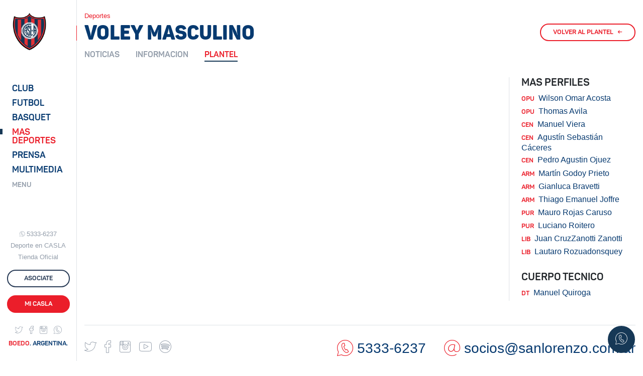

--- FILE ---
content_type: text/html;charset=utf-8
request_url: https://sanlorenzo.com.ar/deportes/voley-masculino/plantel/perfil/juandiego-guzman
body_size: 8996
content:
<!doctype html>
<html lang="es">
  <head>
    <meta charset="utf-8">
    <meta name="viewport" content="width=device-width, initial-scale=1, shrink-to-fit=no">

    <title>Perfil JUANDIEGO GUZMAN - Vóley Masculino / San Lorenzo de Almagro</title>
    <meta name="description" content="">
    <link rel="canonical" href="https://sanlorenzo.com.ar/deportes/voley-masculino/perfil/juandiego-guzman" />
    <meta name="keywords" content="club, san lorenzo, oficial, boedo, fútbol, argentina, superliga, america">

        <link rel="dns-prefetch" href="//sanlorenzo.com.ar">
        <link rel="dns-prefetch" href="//contenidos1.sanlorenzo.com.ar">
        <link rel="dns-prefetch" href="//contenidos2.sanlorenzo.com.ar">

        <link rel="stylesheet" rel="preload" href="//contenidos2.sanlorenzo.com.ar/cdn/css/casla-v9.css" as="style">

        <link rel="apple-touch-icon" sizes="180x180" href="/img/iconos/apple-touch-icon.png">
        <link rel="icon" type="image/png" href="/img/iconos/favicon-32x32.png" sizes="32x32">
        <link rel="icon" type="image/png" href="/img/iconos/favicon-16x16.png" sizes="16x16">
        <link rel="manifest" href="/img/iconos/manifest.json">
        <link rel="mask-icon" href="/img/iconos/safari-pinned-tab.svg" color="#163856">
        <link rel="shortcut icon" href="/img/iconos/favicon.ico">
        <meta name="apple-mobile-web-app-title" content="C. A. San Lorenzo de Almagro">
        <meta name="application-name" content="C. A. San Lorenzo de Almagro">
        <meta name="msapplication-config" content="/img/iconos/browserconfig.xml">
        <meta name="theme-color" content="#163856">

        <meta name="mobile-web-app-capable" content="yes">

        <meta name="Author" content="Naxela" />
        <meta name="generator" content="Naxela.net" />
        <meta property="article:publisher" content="https://www.facebook.com/sanlorenzo" />
        <meta property="article:author" content="https://www.facebook.com/naxela" />
        <meta property="fb:admins" content="101403119360" />
        <meta property="og:locale" content="es_ES" />
        <meta property="og:site_name" content="C. A. San Lorenzo" />
        <meta name="twitter:site" content="@SanLorenzo" />
        <meta name="twitter:creator" content="@Naxela" />

  </head>
  <body>


<header class="d-xl-none border-bottom interno bg-white">

	<nav class="navbar navbar-light no-gutters">
		<div class="align-self-start col-5 --4">
			<button class="mt-4 --navbar-toggler font-weight-bold p-0 mr-auto tf-2 text-primary tt-7           text-left bg-transparent border-0" type="button" data-toggle="collapse" data-target="#menu" aria-controls="menu" aria-expanded="false" aria-label="Toggle navigation">
				<span class="navbar-toggler-icon mr-2"></span> <span class="font-weight-normal d-none d-lg-inline">MENU</span>
			</button>
			<a href="/asociate" class="btn text-primary px-0 mt-1 ml-1 text-nowrap d-inline-block d-lg-none" onclick="ga('send', 'event', 'Asociate', 'Barra Superior', 'Inicio Web')">ASOCIATE</a>
		</div>

		<a class="--navbar-brand mx-auto col-2 --4 text-center" href="/"><span class="grafica escudo d-inline-block position-relative nxl-nivel-9"></span></a>

		<div class="ml-auto col-5 --4 text-right align-self-start mt-2 pt-1">
			<!-- <a class="d-none d-md-inline-block btn btn-outline-primary border-0 btn-especial primary mr-2" href="/deporte" onclick="ga('send', 'event', 'Hacé Deporte', 'Barra Superior', 'Interna Web')"><span class="d-none d-lg-inline d-xl-none">HACÉ DEPORTE</span><span class="d-none d-xl-inline">HACÉ DEPORTE EN CASLA</span></a> -->
			<a class="d-none d-lg-inline-block btn btn-outline-primary btn-especial border-0 primary" href="/asociate" onclick="ga('send', 'event', 'Asociate', 'Barra Superior', 'Interna Web')"><span>ASOCIATE</span></a>
			<a class="d-none d-md-inline-block btn btn-outline-primary btn-especial primary mr-2" href="//adn.sanlorenzo.com.ar" target="_blank" rel="nofollow" onclick="ga('send', 'event', 'ADN San Lorenzo', 'Barra Superior', 'Interna Web')"><span class="d-none d-md-inline d-xl-none">ADN SL</span><span class="d-none d-xl-inline">ADN SAN LORENZO</span></a>
			<a class="d-none d-sm-inline-block d-md-none btn btn-outline-primary btn-especial text-nowrap" href="//adn.sanlorenzo.com.ar" target="_blank" rel="nofollow"><span>ADN SL</span></a>
			<a class="d-none d-sm-inline-block btn btn-secondary btn-especial text-nowrap" href="/club/sedes/virtual"><span>Mi CASLA</span></a>
			<a class="d-sm-none btn text-primary px-0 mt-1 text-nowrap" href="//adn.sanlorenzo.com.ar" target="_blank" rel="nofollow">ADN SL</a>
			<a class="d-sm-none btn text-primary px-0 mt-1 text-nowrap" href="/club/sedes/virtual">Mi CASLA</a>
		</div>

	</nav>

</header>


<div class="--container-fluid">
  <div class="d-xl-flex contenedor cuerpo mx-auto">

<nav class="d-none d-xl-block sidebar border-right bg-white" data-seccion="deportes">
      <div class="sidebar-sticky d-flex align-items-start flex-column py-4">

        <a class="ml-4" href="/"><span class="grafica escudo d-inline-block"></span></a>

        <ul class="nav principal navegacion text-ajuste mt-5 d-block">
          <li class="nav-item mt-2 pt-1">
            <a class="nav-link nav-club tf-2 pl-4 py-0" href="/club" data-toggle="collapse" data-target="#menu_club_sub" aria-controls="menu_club_sub" aria-expanded="false" aria-label="Menú Club">Club</a>

<ul id="menu_club_sub" data-parent=".principal" class="list-unstyled submenu collapse">
	<li class="nav-item pt-1 mt-2"><a class="pl-4 pr-2" href="/club/autoridades">Autoridades</a></li>
	<li class="nav-item pt-1"><a class="pl-4 pr-2" href="/club/historia">Historia</a></li>
	<li class="nav-item pt-1"><a class="pl-4 pr-2" href="/club/camisetas">Camisetas</a></li>
	<li class="nav-item pt-1"><a class="pl-4 pr-2" href="/club/nuevo-gasometro">El Nuevo Gasómetro</a></li>
	<li class="nav-item pt-1"><a class="pl-4 pr-2" href="/club/viejo-gasometro">El Viejo Gasómetro</a></li>
	<li class="nav-item pt-1"><a class="pl-4 pr-2" href="/club/vuelta-boedo">La Vuelta a Boedo</a></li>
	<li class="nav-item pt-1"><a class="pl-4 pr-2" href="/club/himno">Himno</a></li>
	<li class="nav-item pt-1"><a class="pl-4 pr-2" href="/club/estatuto">Estatuto</a></li>
	<li class="nav-item pt-1"><a class="pl-4 pr-2" href="/club/sedes">Sedes</a></li>
	<li class="nav-item pt-1"><a class="pl-4 pr-2" href="/club/socios">Socios</a></li>
	<li class="nav-item pt-1"><a class="pl-4 pr-2" href="/club/penias">Peñas</a></li>
	<li class="nav-item pt-1"><a class="pl-4 pr-2" href="/club/balances">Balances y Presupuestos</a></li>
	<li class="nav-item pt-1"><a class="pl-4 pr-2" href="/club/noticias">Institucional</a></li>
	<li class="nav-item pt-1"><a class="pl-4 pr-2" href="/club/obras">Obras e infraestructura</a></li>
	<li class="nav-item pt-1"><a class="pl-4 pr-2" href="/club/social">CASLA Social</a></li>
	<li class="nav-item pt-1"><a class="pl-4 pr-2" href="/club/colonia">Colonia</a></li>
	<li class="nav-item pt-1"><a class="pl-4 pr-2" href="/club/cultura">Cultura</a></li>
	<li class="nav-item pt-1"><a class="pl-4 pr-2" href="/club/marketing">Marketing</a></li>
	<li class="nav-item pt-1"><a class="pl-4 pr-2" href="https://ciclondebeneficios.com.ar/" target="_blank">Ciclón de Beneficios</a></li>
	<li class="nav-item pt-1"><a class="pl-4 pr-2" href="/club/rrhh">Recursos Humanos</a></li>
	<li class="nav-item pt-1 pb-3"><a class="pl-4 pr-2" href="/denuncias">Punto de acceso a la Justicia</a></li>
</ul>

          </li>
          <li class="nav-item mt-2 pt-1">
            <a class="nav-link nav-futbol-profesional tf-2 pl-4 py-0" href="/futbol-profesional" data-toggle="collapse" data-target="#menu_futbol_sub" aria-controls="menu_futbol_sub" aria-expanded="false" aria-label="Menú Fútbol">Futbol</a>

<div id="menu_futbol_sub" data-parent=".principal" class="collapse">

<a class="nav-link tf-2 text-secondary tt-7 pl-4 py-0 mt-2" href="/futbol-profesional" aria-expanded="false" aria-label="Menú Futbol Profesional">Profesional</a>

<ul id="" class="list-unstyled submenu">
  <li class="nav-item pt-1"><a class="pl-4 pr-2" href="/futbol-profesional/noticias">Noticias</a></li>
  <li class="nav-item pt-1"><a class="pl-4 pr-2" href="/futbol-profesional/plantel">Plantel y Cuerpo Técnico</a></li><!-- 
  <li class="nav-item pt-1"><a class="pl-4 pr-2" href="/futbol-profesional/fixture">Fixture</a></li>
  <li class="nav-item pt-1"><a class="pl-4 pr-2" href="/futbol-profesional/estadisticas">Estadísticas</a></li> -->
  <li class="nav-item pt-1"><a class="pl-4 pr-2" href="/futbol-profesional/titulos">Títulos</a></li>
  <li class="nav-item pt-1"><a class="pl-4 pr-2" href="/futbol-profesional/jugadores-historicos">Jugadores Históricos</a></li>
  <li class="nav-item pt-1 pb-3"><a class="pl-4 pr-2" href="/club/enciclonpedia/records">Números Históricos</a></li>
</ul>

<a class="nav-link tf-2 text-secondary tt-7 pl-4 py-0" href="/futbol-amateur" aria-expanded="false" aria-label="Menú Futbol Amateur">Fútbol Amateur</a>

<ul class="list-unstyled submenu">
  <li class="nav-item pt-1"><a class="pl-4 pr-2" href="/futbol-amateur/reserva">Reserva</a></li>
  <li class="nav-item pt-1"><a class="pl-4 pr-2" href="/futbol-amateur/inferiores">Noticias Inferiores</a></li>
  <li class="nav-item pt-1"><a class="pl-4 pr-2" href="/futbol-amateur/cuarta">Cuarta</a></li>
  <li class="nav-item pt-1"><a class="pl-4 pr-2" href="/futbol-amateur/quinta">Quinta</a></li>
  <li class="nav-item pt-1"><a class="pl-4 pr-2" href="/futbol-amateur/sexta">Sexta</a></li>
  <li class="nav-item pt-1"><a class="pl-4 pr-2" href="/futbol-amateur/septima">Séptima</a></li>
  <li class="nav-item pt-1"><a class="pl-4 pr-2" href="/futbol-amateur/octava">Octava</a></li>
  <li class="nav-item pt-1"><a class="pl-4 pr-2" href="/futbol-amateur/novena">Novena</a></li>
  <li class="nav-item pt-1"><a class="pl-4 pr-2" href="/futbol-amateur/infantiles">Infantiles</a></li>
  <li class="nav-item pt-1"><a class="pl-4 pr-2" href="/futbol-amateur/staff">Staff</a></li>
  <li class="nav-item pt-1"><a class="pl-4 pr-2" href="/futbol-amateur/escuelita">Escuela de Fútbol</a></li>
  <li class="nav-item pt-1"><a class="pl-4 pr-2" href="/futbol-amateur/futbol-recreativo">Fútbol Recreativo</a></li>
  <li class="nav-item pt-1 pb-3"><a class="pl-4 pr-2" href="/futbol-amateur/revista-pension">Revista Sueño Azulgrana</a></li>
</ul>

<a class="nav-link tf-2 text-secondary tt-7 pl-4 py-0" href="/deportes/futbol-femenino/noticias" aria-expanded="false" aria-label="Menú Futbol Femenino">Fútbol Femenino</a>

<ul class="list-unstyled submenu">
  <li class="nav-item pt-1"><a class="pl-4 pr-2" href="/deportes/futbol-femenino/informacion">Información</a></li>
  <li class="nav-item pt-1"><a class="pl-4 pr-2" href="/deportes/futbol-femenino/plantel">Plantel</a></li>
  <li class="nav-item pt-1 pb-3"><a class="pl-4 pr-2" href="/deportes/futbol-femenino">Noticias</a></li>
</ul>

<a class="nav-link tf-2 text-secondary tt-7 pl-4 py-0" href="/deportes/futbol-senior" aria-expanded="false" aria-label="Menú Futbol Amateur">Fútbol Senior</a>

<ul class="list-unstyled submenu">
  <li class="nav-item pt-1 pb-3"><a class="pl-4 pr-2" href="/deportes/futbol-senior">Noticias</a></li>
</ul>

</div>
          </li>
          <li class="nav-item mt-2 pt-1">
            <a class="nav-link nav-basquet tf-2 pl-4 py-0" href="/basquet" data-toggle="collapse" data-target="#menu_basquet_sub" aria-controls="menu_basquet_sub" aria-expanded="false" aria-label="Menú Basquet">Basquet</a>

<ul id="menu_basquet_sub" data-parent=".principal" class="list-unstyled submenu collapse">
  <li class="nav-item pt-1 mt-2"><a class="pl-4 pr-2" href="/basquet/noticias">Noticias</a></li>
  <li class="nav-item pt-1" class="nav-item pt-1"><a class="pl-4 pr-2" href="/basquet/plantel">Plantel y Cuerpo Técnico</a></li><!--
  <li class="nav-item pt-1" class="nav-item pt-1"><a class="pl-4 pr-2" href="/basquet/fixture">Fixture</a></li>
  <li class="nav-item pt-1" class="nav-item pt-1"><a class="pl-4 pr-2" href="/basquet/estadisticas">Estadísticas</a></li>-->
  <li class="nav-item pt-1" class="nav-item pt-1"><a class="pl-4 pr-2" href="/basquet/historia">Historia</a></li>
  <li class="nav-item pt-1 pb-3"><a class="pl-4 pr-2" href="/basquet/titulos">Títulos</a></li>
</ul>

          </li>
          <li class="nav-item mt-2 pt-1">
            <a class="nav-link nav-deportes tf-2 pl-4 py-0" href="/deportes" data-toggle="collapse" data-target="#menu_deportes_sub" aria-controls="menu_deportes_sub" aria-expanded="false" aria-label="Menú Deportes"><span class="d-lg-none d-xl-inline">Mas</span> Deportes</a>

<ul id="menu_deportes_sub" data-parent=".principal" class="list-unstyled submenu collapse">
  <li class="nav-item pt-1 mt-2"><a class="pl-4 pr-2" href="/deportes/futsal-masculino">Futsal Masculino</a></li>
  <li class="nav-item pt-1"><a class="pl-4 pr-2" href="/deportes/futsal-femenino">Futsal Femenino</a></li>
  <li class="nav-item pt-1"><a class="pl-4 pr-2" href="/esports">eSports</a></li>
  <li class="nav-item pt-1"><a class="pl-4 pr-2" href="/deportes/futbol-senior">Fútbol Senior</a></li>
  <li class="nav-item pt-1"><a class="pl-4 pr-2" href="/deportes/voley-masculino">Vóley Masculino</a></li>
  <li class="nav-item pt-1"><a class="pl-4 pr-2" href="/deportes/voley-femenino">Vóley Femenino</a></li>
  <li class="nav-item pt-1"><a class="pl-4 pr-2" href="/deportes/handball-masculino">Handball Masculino</a></li>
  <li class="nav-item pt-1"><a class="pl-4 pr-2" href="/deportes/handball-femenino">Handball Femenino</a></li>
  <li class="nav-item pt-1"><a class="pl-4 pr-2" href="/deportes/tenis">Tenis</a></li>
  <li class="nav-item pt-1"><a class="pl-4 pr-2" href="/deportes/hockey-cesped">Hockey sobre césped</a></li>
  <li class="nav-item pt-1"><a class="pl-4 pr-2" href="/deportes/hockey-patines">Hockey sobre patines</a></li>
  <li class="nav-item pt-1"><a class="pl-4 pr-2" href="/deportes/patin-artistico">Patín artístico</a></li>
  <li class="nav-item pt-1"><a class="pl-4 pr-2" href="/deportes/natacion">Natación</a></li>
  <li class="nav-item pt-1"><a class="pl-4 pr-2" href="/deportes/artes-marciales">Artes marciales</a></li>
  <li class="nav-item pt-1"><a class="pl-4 pr-2" href="/deportes/gimnasia-ritmica">Gimnasia rítmica</a></li>
  <li class="nav-item pt-1"><a class="pl-4 pr-2" href="/deportes/boxeo">Boxeo</a></li>
  <li class="nav-item pt-1"><a class="pl-4 pr-2" href="/deportes/musculacion">Fitness y Musculación</a></li>
  <li class="nav-item pt-1"><a class="pl-4 pr-2" href="/deportes/tenis-de-mesa">Tenis de Mesa</a></li>
  <li class="nav-item pt-1"><a class="pl-4 pr-2" href="/deportes/atletismo">Atletismo</a></li>
  <li class="nav-item pt-1 pb-3"><a class="pl-4 pr-2" href="/deportes/otros">Otros deportes</a></li>
</ul>

          </li>
          <li class="nav-item mt-2 pt-1">
            <a class="nav-link nav-prensa tf-2 pl-4 py-0" href="/prensa" data-toggle="collapse" data-target="#menu_prensa_sub" aria-controls="menu_prensa_sub" aria-expanded="false" aria-label="Menú Prensa">Prensa</a>

<ul id="menu_prensa_sub" data-parent=".principal" class="list-unstyled submenu collapse">
  <li class="nav-item pt-1 mt-2"><a class="pl-4 pr-2" href="/prensa/acreditaciones/">Acreditaciones</a></li>
  <!-- <li class="nav-item pt-1"><a class="pl-4 pr-2" href="/prensa/dossiers">Kit de Prensa</a></li> -->
  <li class="nav-item pt-1 pb-3"><a class="pl-4 pr-2" href="/prensa/medios-partidarios">Medios Partidarios</a></li>
  <!-- <li class="nav-item pt-1 pb-3"><a class="pl-4 pr-2" href="/manual-de-marca">Manual de marca</a></li> -->
</ul>

          </li>
          <li class="nav-item mt-2 pt-1">
            <a class="nav-link nav-multimedia tf-2 pl-4 py-0" href="/multimedia" data-toggle="collapse" data-target="#menu_multimedia_sub" aria-controls="menu_multimedia_sub" aria-expanded="false" aria-label="Menú Multimedia">Multimedia</a>

<ul id="menu_multimedia_sub" data-parent=".principal" class="list-unstyled submenu collapse">
  <li class="nav-item pt-1 mt-2"><a class="pl-4 pr-2" href="/multimedia/fotos">Galerías de fotos</a></li>
  <li class="nav-item pt-1"><a class="pl-4 pr-2" href="/multimedia/videos">Videos</a></li>
  <li class="nav-item pt-1"><a class="pl-4 pr-2" href="/multimedia/revista">CASLA Revista</a></li>
  <li class="nav-item pt-1 pb-3"><a class="pl-4 pr-2" href="/multimedia/cuervitos">Cuervitos</a></li>
</ul>

          </li>
          <li class="nav-item mt-2 pt-1">
            <a class="nav-link nav-menu tf-2 pl-4 py-0" href="/" data-toggle="collapse" data-target="#menu" aria-controls="menu" aria-expanded="false" aria-label="Menú Completo"><span class="small text-secondary">MENU</span></a>
          </li>
        </ul>

        <div class="mt-auto mx-auto text-center">
  <div class="text-muted tt-7 d-vt-md-block"><i class="icn-whatsapp mr-1 align-baseline small"></i><a href="https://wa.me/5491153336237" target="_blank" class="text-muted text-acentuar">5333-6237</a></div>
  <a class="text-muted text-acentuar d-none d-vt-lg-block tt-7 text-center mt-1" href="/deporte">Deporte en CASLA</a>
  <a class="text-muted text-acentuar d-none d-vt-lg-block tt-7 text-center mt-1" href="//www.soycuervo.com/" target="_blank">Tienda Oficial</a>
  <a class="btn btn-outline-primary btn-especial btn-block mr-3 my-3" href="/asociate" --onclick="ga('send', 'event', 'Asociate', 'Barra Lateral', 'Ingreso')"><span>ASOCIATE</span></a>
  <a class="btn btn-secondary btn-especial btn-block" href="/club/sedes/virtual"><span>Mi CASLA</span></a>

  <div class="text-center mt-4">
    <a href="//twitter.com/sanlorenzo" class="text-muted text-acentuar text-decoration-none mr-2" role="button" target="_blank"><i class="icn-twitter tt-6"></i></a>
    <a href="//facebook.com/SanLorenzo" class="text-muted text-acentuar text-decoration-none mr-2" role="button" target="_blank"><i class="icn-facebook tt-6"></i></a>
    <a href="//instagram.com/sanlorenzo" class="text-muted text-acentuar text-decoration-none mr-2" role="button" target="_blank"><i class="icn-instagram tt-6"></i></a>
    <a href="https://wa.me/5491153336237" --href="whatsapp://send?phone=5491153336237" target="_blank" class="text-muted text-acentuar text-decoration-none --mr-2" role="button"><i class="icn-whatsapp tt-6"></i></a>
  </div>

  
  <div class="text-center d-none d-vt-md-block"><span class="tf-2 tt-7 text-primary"><span class="text-secondary">BOEDO</span>. ARGENTINA.</span></div>

        </div>

      </div>
    </nav>
    <main role="main" class="w-100 pt-4">

  <header>
    <div class="container"><h6 class="text-secondary tt-7">Deportes</h6></div>
    <div class="titulo text-primary mb-4">
      <div class="container">
        <div class="d-flex">
        <h1>VOLEY MASCULINO</h1>

  <a class="d-none d-md-inline-block btn btn-outline-secondary btn-especial ml-auto mb-2" href="/deportes/voley-masculino/plantel"><span>VOLVER AL PLANTEL</span><span class="ml-2 flecha">←</span></a>
  <a class="d-inline-block d-md-none btn btn-outline-secondary btn-punto ctrl-mas ml-auto mb-2" href="/deportes/voley-masculino/plantel" title="Volver al Plantel"><span class="tt-5">←</span></a></div>
  <div class="">
    <nav class="tf-2 nav solapas" role="tablist">
      <a class="nav-link pl-0" href="/deportes/voley-masculino" role="tab"><span class="position-relative">NOTICIAS</span></a>
      <a class="nav-link" href="/deportes/voley-masculino/informacion" role="tab"><span class="position-relative">INFORMACION</span></a>
      <a class="nav-link active" href="/deportes/voley-masculino/plantel" role="tab"><span class="position-relative">PLANTEL</span></a>
    </nav>
  </div>

      </div>
    </div>
  </header>


<div class="container">
  <div class="row">
    <div class="--col-lg-8 col-xl-9">

    </div>
    <div class="--col-lg-4 col-xl-3 mt-4 mt-xl-0">
      <aside class="border-left">
        <div class="row">
          <div class="col-6 col-xl-12">
              <h5 class="tf-2 ml-4">MAS PERFILES</h5>
              <ul class="nav navegacion d-block position-relative">

	<li class=""><a href="/deportes/voley-masculino/plantel/perfil/wilsonomar-acosta" class="nav-link pl-4 py-0"><span class="text-secondary tf-2 tt-7 mr-2" title="Opuesto">OPU</span>Wilson Omar Acosta </a></li>
	<li class=""><a href="/deportes/voley-masculino/plantel/perfil/thomas-avila" class="nav-link pl-4 py-0"><span class="text-secondary tf-2 tt-7 mr-2" title="Opuesto">OPU</span>Thomas  Avila</a></li>
	<li class=""><a href="/deportes/voley-masculino/plantel/perfil/manuel-viera" class="nav-link pl-4 py-0"><span class="text-secondary tf-2 tt-7 mr-2" title="Central">CEN</span>Manuel  Viera </a></li>
	<li class=""><a href="/deportes/voley-masculino/plantel/perfil/agustinsebastian-caceres " class="nav-link pl-4 py-0"><span class="text-secondary tf-2 tt-7 mr-2" title="Central">CEN</span>Agustín Sebastián  Cáceres </a></li>
	<li class=""><a href="/deportes/voley-masculino/plantel/perfil/pedroagustin-ojuez" class="nav-link pl-4 py-0"><span class="text-secondary tf-2 tt-7 mr-2" title="Central">CEN</span>Pedro Agustin Ojuez </a></li>
	<li class=""><a href="/deportes/voley-masculino/plantel/perfil/martin-godoyprieto" class="nav-link pl-4 py-0"><span class="text-secondary tf-2 tt-7 mr-2" title="Armador">ARM</span>Martín  Godoy Prieto</a></li>
	<li class=""><a href="/deportes/voley-masculino/plantel/perfil/gianluca-bravetti" class="nav-link pl-4 py-0"><span class="text-secondary tf-2 tt-7 mr-2" title="Armador">ARM</span>Gianluca  Bravetti </a></li>
	<li class=""><a href="/deportes/voley-masculino/plantel/perfil/thiagoemanuel-joffre" class="nav-link pl-4 py-0"><span class="text-secondary tf-2 tt-7 mr-2" title="Armador">ARM</span>Thiago Emanuel  Joffre</a></li>
	<li class=""><a href="/deportes/voley-masculino/plantel/perfil/mauro-rojascaruso" class="nav-link pl-4 py-0"><span class="text-secondary tf-2 tt-7 mr-2" title="Punta Receptor">PUR</span>Mauro  Rojas Caruso</a></li>
	<li class=""><a href="/deportes/voley-masculino/plantel/perfil/luciano-roitero" class="nav-link pl-4 py-0"><span class="text-secondary tf-2 tt-7 mr-2" title="Punta Receptor">PUR</span>Luciano  Roitero</a></li>
	<li class=""><a href="/deportes/voley-masculino/plantel/perfil/juancruzzanotti-zanotti" class="nav-link pl-4 py-0"><span class="text-secondary tf-2 tt-7 mr-2" title="Líbero">LIB</span>Juan CruzZanotti Zanotti</a></li>
	<li class=""><a href="/deportes/voley-masculino/plantel/perfil/lautaro-rozuadonsquey" class="nav-link pl-4 py-0"><span class="text-secondary tf-2 tt-7 mr-2" title="Líbero">LIB</span>Lautaro Rozuadonsquey </a></li>              </ul>
        </div>
        <div class="col-6 col-xl-12 mt-xl-4">
              <h5 class="tf-2 ml-4">CUERPO TECNICO</h5>
              <ul class="nav navegacion d-block position-relative">

	<li class=""><a href="/deportes/voley-masculino/plantel/perfil/manuel-quiroga" class="nav-link pl-4 py-0"><span class="text-secondary tf-2 tt-7 mr-2" title="Director Técnico">DT</span>Manuel  Quiroga </a></li>              </ul>
            </div>
        </div>
      </aside>
    </div>
  </div>
</div>

    <section class="mt-5 mb-4">

      <div class="container">

        <div class="border-top --border-bottom pt-4 mb-4">
          <div class="row">
            <div class="col-md-4 col-lg-2 text-center text-md-left d-md-flex align-items-start my-2 my-md-0">
              <a href="//twitter.com/sanlorenzo" target="_blank" class="text-muted text-acentuar text-decoration-none mr-3 my-auto"><i class="icn-twitter tt-4"></i></a>
              <a href="//facebook.com/SanLorenzo" target="_blank" class="text-muted text-acentuar text-decoration-none mr-3 my-auto"><i class="icn-facebook tt-4"></i></a>
              <a href="//instagram.com/sanlorenzo" target="_blank" class="text-muted text-acentuar text-decoration-none mr-3 my-auto"><i class="icn-instagram tt-4"></i></a>
              <a href="//youtube.com/sanlorenzo" target="_blank" class="text-muted text-acentuar text-decoration-none mr-3 my-auto"><i class="icn-youtube tt-4"></i></a>
              <a href="//open.spotify.com/user/e9fciquu3kg4c6dc0lt60393s" target="_blank" class="d-lg-none d-xl-inline text-muted text-acentuar text-decoration-none mr-3 my-auto"><i class="icn-spotify tt-4"></i></a>
              <!--<a href="whatsapp://send?phone=5491153336237" class="text-muted text-acentuar text-decoration-none mr-md-3 my-auto"><i class="icn-whatsapp tt-4"></i></a>-->
            </div>
            <div class="col-md-8 col-lg-10 text-center text-md-right mt-3 mt-md-0">
              <div class="d-inline mr-3" title="Contacto Whatsapp"><i class="icn-whatsapp tt-2 tt-xs-3 text-secondary mr-2 align-middle"></i><a href="whatsapp://send?phone=5491153336237" class="tt-3 tt-xs-4 tf-4 align-middle">5333-6237</a></div>
              <!-- <div class="d-inline my-2 my-xl-0 mx-xl-3" title="Contacto telefónico"><i class="icn-telefono tt-2 tt-xs-3 text-secondary mr-2 align-middle"></i><a href="tel:5263-4600" class="tt-3 tt-xs-4 tf-4 align-middle">5263-4600</a></div> -->
              <div class="d-block d-md-inline ml-md-3 mt-2 mt-md-0" title="Contacto e-mail"><i class="icn-correo tt-2 tt-xs-3 text-secondary mr-2 align-middle"></i><a href="mailto:socios@sanlorenzo.com.ar" class="tt-3 tt-xs-4 tf-4 align-middle">socios@sanlorenzo.com.ar</a></div>
            </div>
          </div>
        </div>

      </div>

    </section>

    </main>

  </div>

</div>


  <div class="collapse navbar-collapse position-fixed pos-arriba pos-abajo pos-derecha pos-izquierda" style="z-index:999" id="menu">

<div class="row no-gutters">
  <div class="col-md-3 col-lg-2 bg-white text-center nxl-fondo nxl-menu">
    <div class="sidebar-sticky d-none d-md-flex align-items-start flex-column py-4">
      <a class="w-100" href="/">
        <img src="//contenidos2.sanlorenzo.com.ar/cdn/svg/emblema.svg" width="88" class="mx-auto" alt="">
        <img src="//contenidos2.sanlorenzo.com.ar/cdn/svg/membrete.svg" class="mx-5 mt-3" alt="">
      </a>

    <span class="tf-2 tt-7 text-primary mt-2 w-100"><span class="text-secondary">BOEDO</span>. ARGENTINA.</span>

        <div class="mt-auto mx-auto">

<div class="tt-7"><i class="icn-whatsapp text-secondary mr-2 align-middle"></i><a href="https://wa.me/5491153336237" --href="whatsapp://send?phone=5491153336237" target="_blank" class="tf-4 align-middle">5333-6237</a><!-- <i class="icn-telefono text-secondary mr-2 align-middle"></i><a href="tel:5263-4600" class="tf-4 align-middle">5263-4600</a> --></div>
<div class="tt-7 mb-4"><i class="icn-correo text-secondary mr-2 align-middle"></i><a href="mailto:socios@sanlorenzo.com.ar" class="tf-4 align-middle">socios@sanlorenzo.com.ar</a></div>

  <a class="btn btn-outline-primary border-0 btn-especial btn-block mr-3" href="/deporte"><span>HACÉ DEPORTE EN CASLA</span></a>
  <a class="btn btn-outline-primary border-0 btn-especial btn-block mr-3 mb-3" href="//www.soycuervo.com/" target="_blank"><span>TIENDA ONLINE</span></a>
  <a class="btn btn-primary btn-especial btn-block mr-3 mb-3" href="/asociate"><span>ASOCIATE</span></a>
  <a class="btn btn-secondary btn-especial btn-block" href="/club/sedes/virtual"><span>Mi CASLA</span></a>

  <div class="text-center mt-4">
    <a href="//twitter.com/sanlorenzo" class="text-muted text-acentuar text-decoration-none" role="button" target="_blank"><i class="icn-twitter tt-5 mr-2"></i></a>
    <a href="//facebook.com/SanLorenzo" class="text-muted text-acentuar text-decoration-none" role="button" target="_blank"><i class="icn-facebook tt-5 mr-2"></i></a>
    <a href="//instagram.com/sanlorenzo" class="text-muted text-acentuar text-decoration-none" role="button" target="_blank"><i class="icn-instagram tt-5 mr-2"></i></a>
    <a href="whatsapp://send?phone=5491153336237" class="text-muted text-acentuar text-decoration-none" role="button"><i class="icn-whatsapp tt-5 mr-2"></i></a>
  </div>


        </div>

    </div>
    <div class="d-md-none">
      <a class="--navbar-brand d-block" href="/">
        <img src="//contenidos2.sanlorenzo.com.ar/cdn/svg/emblema.svg" width="75" class="mt-2 mb-neg-3 position-relative nxl-nivel-9" alt="">
      </a>
    </div>
  </div>
  <div class="col-md-9 col-lg-10 bg-light nxl-fondo h-100"            style="overflow-y:scroll; height:100vh !important">

<button type="button" class="btn btn-secondary btn-punto btn-cerrar m-4 position-fixed pos-arriba pos-derecha nxl-nivel-3" data-toggle="collapse" data-target="#menu" aria-controls="menu" aria-expanded="true" aria-label="Cerrar">
  &times;
</button>

<div class="row m-4">
  <div class="col-12 d-md-none">

	<div id="menu_casla">
		<ul class="flex-column nav mt-3 font-weight-bold mb-5">
			<li class="nav-item mb-3"><a href="/deporte" class="text-decoration-none border-bottom border-secondary px-0 py-1"><span class="tt-5">Hacé deporte en CASLA</span></a></li>
			<li class="nav-item mb-3"><a href="/asociate" class="text-decoration-none border-bottom border-secondary px-0 py-1"><span class="tt-5">Asociate</span></a></li>
			<li class="nav-item mb-3"><a href="//adn.sanlorenzo.com.ar" target="_blank" class="text-decoration-none border-bottom border-secondary px-0 py-1"><span class="tt-5">ADN SAN LORENZO</span></a></li>
			<li class="nav-item mb-3"><a href="/club/sedes/virtual" class="text-decoration-none border-bottom border-secondary px-0 py-1"><span class="tt-5">Mi CASLA</span></a></li>
			<li class="nav-item mb-3"><a href="//www.soycuervo.com/" target="_blank" class="text-decoration-none border-bottom border-secondary px-0 py-1"><span class="tt-5">Tienda online</span></a></li>
		</ul>
	</div>

  </div>
  <div class="col-md-6 col-lg-4 col-xl">

	<div id="menu_club">
		<h2 class="tf-1 tt-3 text-primary mb-3"><span class="border-bottom border-secondary --borde-trama" style="border-width:2px !important" --class="bg-secondary d-inline-block px-2 py-1">CLUB</span></h2>

		<ul class="submenu flex-column nav mb-5">
			<li class="nav-item"><a href="/club/autoridades" class="nav-link"><span>Autoridades</span></a></li>
			<li class="nav-item"><a href="/club/historia" class="nav-link"><span>Historia</span></a></li>
			<li class="nav-item"><a href="/club/camisetas" class="nav-link"><span>Camisetas</span></a></li>
			<li class="nav-item"><a href="/club/nuevo-gasometro" class="nav-link"><span>El Nuevo Gasómetro</span></a></li>
			<li class="nav-item"><a href="/club/viejo-gasometro" class="nav-link"><span>El Viejo Gasómetro</span></a></li>
			<li class="nav-item"><a href="/club/vuelta-boedo" class="nav-link"><span>La Vuelta a Boedo</span></a></li>
			<li class="nav-item"><a href="/club/himno" class="nav-link"><span>Himno</span></a></li>
			<li class="nav-item"><a href="/club/estatuto" class="nav-link"><span>Estatuto</span></a></li>
			<li class="nav-item"><a href="/club/sedes" class="nav-link"><span>Sedes</span></a></li>
			<li class="nav-item"><a href="/club/socios" class="nav-link"><span>Socios</span></a></li>
			<li class="nav-item"><a href="/club/penias" class="nav-link"><span>Peñas</span></a></li>
			<li class="nav-item"><a href="/club/balances" class="nav-link"><span>Balances y Presupuestos</span></a></li>
			<li class="nav-item"><a href="/club/noticias" class="nav-link"><span>Institucional</span></a></li>
			<li class="nav-item"><a href="/club/obras" class="nav-link"><span>Obras e infraestructura</span></a></li>
			<li class="nav-item"><a href="/club/social" class="nav-link"><span>CASLA Social</span></a></li>
			<li class="nav-item"><a href="/club/colonia" class="nav-link"><span>Colonia</span></a></li>
			<li class="nav-item"><a href="/club/cultura" class="nav-link"><span>Cultura</span></a></li>
			<li class="nav-item"><a href="/club/marketing" class="nav-link"><span>Marketing</span></a></li>
			<li class="nav-item"><a href="https://ciclondebeneficios.com.ar/" target="_blank" class="nav-link"><span>Ciclón de Beneficios</span></a></li>
			<li class="nav-item"><a href="/club/rrhh" class="nav-link"><span>Recursos Humanos</span></a></li>
			<li class="nav-item"><a href="/denuncias" class="nav-link"><span>Punto de acceso a la Justicia</span></a></li>
		</ul>

    </div>

  </div>
  <div class="col-md-6 col-lg-4 col-xl">
    <div id="menu_futbol" class="mt-4 mt-md-0">
      <h2 class="tf-1 tt-3 text-primary mb-3"><span class="border-bottom border-secondary --borde-trama" style="border-width:2px !important" --class="bg-secondary d-inline-block px-2 py-1">FUTBOL <span class="d-inline d-sm-none">PROFESIONAL</span></span></h2>
      <ul class="submenu flex-column nav mb-5">
          <li class="nav-item"><a href="/futbol-profesional/noticias" class="nav-link"><span>Noticias</span></a></li>
          <li class="nav-item"><a href="/futbol-profesional/plantel" class="nav-link"><span>Plantel y Cuerpo técnico</span></a></li><!-- 
          <li class="nav-item"><a href="/futbol-profesional/fixture" class="nav-link"><span>Fixture</span></a></li>
          <li class="nav-item"><a href="/futbol-profesional/estadisticas" class="nav-link"><span>Estadísticas</span></a></li> -->
          <li class="nav-item"><a href="/futbol-profesional/titulos" class="nav-link"><span>Títulos</span></a></li>
          <li class="nav-item"><a href="/futbol-profesional/jugadores-historicos" class="nav-link"><span>Jugadores Históricos</span></a></li>
          <li class="nav-item"><a href="/club/enciclonpedia/records" class="nav-link"><span>Números Históricos</span></a></li>
      </ul>
    </div>
    <div id="menu_amateur" class="mt-4">
      <h2 class="tf-1 tt-3 text-primary mb-3"><span class="border-bottom border-secondary --borde-trama" style="border-width:2px !important" --class="bg-secondary d-inline-block px-2 py-1">FUTBOL AMATEUR</span></h2>
      <ul class="submenu flex-column nav mb-5">
          <li class="nav-item"><a href="/futbol-amateur/reserva" class="nav-link"><span>Reserva</span></a></li>
          <li class="nav-item"><a href="/futbol-amateur/inferiores" class="nav-link"><span>Noticias Inferiores</span></a></li>
          <li class="nav-item"><a href="/futbol-amateur/cuarta" class="nav-link"><span>Cuarta</span></a></li>
          <li class="nav-item"><a href="/futbol-amateur/quinta" class="nav-link"><span>Quinta</span></a></li>
          <li class="nav-item"><a href="/futbol-amateur/sexta" class="nav-link"><span>Sexta</span></a></li>
          <li class="nav-item"><a href="/futbol-amateur/septima" class="nav-link"><span>Séptima</span></a></li>
          <li class="nav-item"><a href="/futbol-amateur/octava" class="nav-link"><span>Octava</span></a></li>
          <li class="nav-item"><a href="/futbol-amateur/novena" class="nav-link"><span>Novena</span></a></li>
          <li class="nav-item"><a href="/futbol-amateur/infantiles" class="nav-link"><span>Infantiles</span></a></li>
          <li class="nav-item"><a href="/futbol-amateur/staff" class="nav-link"><span>Staff</span></a></li>
          <li class="nav-item"><a href="/futbol-amateur/escuelita" class="nav-link"><span>Escuela de Fútbol</span></a></li>
          <li class="nav-item"><a href="/futbol-amateur/futbol-recreativo" class="nav-link"><span>Fútbol Recreativo</span></a></li>
          <li class="nav-item"><a href="/futbol-amateur/revista-pension" class="nav-link"><span>Revista Sueño Azulgrana</span></a></li>
      </ul>
    </div>
    <div id="menu_femenino" class="mt-4">
      <h2 class="tf-1 tt-3 text-primary mb-3"><span class="border-bottom border-secondary --borde-trama" style="border-width:2px !important" --class="bg-secondary d-inline-block px-2 py-1">FUTBOL FEMENINO</span></h2>
      <ul class="submenu flex-column nav mb-5">
          <li class="nav-item"><a href="/deportes/futbol-femenino/informacion" class="nav-link"><span>Información</span></a></li>
          <li class="nav-item"><a href="/deportes/futbol-femenino/plantel" class="nav-link"><span>Plantel</span></a></li>
          <li class="nav-item"><a href="/deportes/futbol-femenino" class="nav-link"><span>Noticias</span></a></li>
      </ul>
    </div>
  </div>
  <div class="col-md-6 col-lg-4 col-xl">
    <div id="menu_basquet" class="mt-4 mt-lg-0">
      <h2 class="tf-1 tt-3 text-primary mb-3"><span class="border-bottom border-secondary --borde-trama" style="border-width:2px !important" --class="bg-secondary d-inline-block px-2 py-1">BASQUET</span></h2>
      <ul class="submenu flex-column nav mb-5">
        <li class="nav-item"><a href="/basquet/noticias" class="nav-link"><span>Noticias</span></a></li>
        <li class="nav-item"><a href="/basquet/plantel" class="nav-link"><span>Plantel y Cuerpo Técnico</span></a></li><!--
        <li class="nav-item"><a href="/basquet/fixture" class="nav-link"><span>Fixture</span></a></li>
        <li class="nav-item"><a href="/basquet/estadisticas" class="nav-link"><span>Estadísticas</span></a></li>-->
        <li class="nav-item"><a href="/basquet/historia" class="nav-link"><span>Historia</span></a></li>
        <li class="nav-item"><a href="/basquet/titulos" class="nav-link"><span>Títulos</span></a></li>
      </ul>
    </div>
    <div id="menu_deportes" class="mt-4">
      <h2 class="tf-1 tt-3 text-primary mb-3"><span class="border-bottom border-secondary --borde-trama" style="border-width:2px !important" --class="bg-secondary d-inline-block px-2 py-1">MAS DEPORTES</span></h2>
      <ul class="submenu flex-column nav mb-5">
        <li class="nav-item"><a class="nav-link" href="/deportes/futsal-masculino"><span>Futsal Masculino</span></a></li>
        <li class="nav-item"><a class="nav-link" href="/deportes/futsal-femenino"><span>Futsal Femenino</span></a></li>
        <li class="nav-item"><a class="nav-link" href="/esports"><span>eSports</span></a></li>
        <li class="nav-item"><a class="nav-link" href="/deportes/futbol-senior"><span>Fútbol Senior</span></a></li>
        <li class="nav-item"><a class="nav-link" href="/deportes/voley-masculino"><span>Vóley Masculino</span></a></li>
        <li class="nav-item"><a class="nav-link" href="/deportes/voley-femenino"><span>Vóley Femenino</span></a></li>
        <li class="nav-item"><a class="nav-link" href="/deportes/handball-masculino"><span>Handball Masculino</span></a></li>
        <li class="nav-item"><a class="nav-link" href="/deportes/handball-femenino"><span>Handball Femenino</span></a></li>
        <li class="nav-item"><a class="nav-link" href="/deportes/tenis"><span>Tenis</span></a></li>
        <li class="nav-item"><a class="nav-link" href="/deportes/hockey-cesped"><span>Hockey sobre césped</span></a></li>
        <li class="nav-item"><a class="nav-link" href="/deportes/hockey-patines"><span>Hockey sobre patines</span></a></li>
        <li class="nav-item"><a class="nav-link" href="/deportes/patin-artistico"><span>Patín artístico</span></a></li>
        <li class="nav-item"><a class="nav-link" href="/deportes/natacion"><span>Natación</span></a></li>
        <li class="nav-item"><a class="nav-link" href="/deportes/artes-marciales"><span>Artes marciales</span></a></li>
        <li class="nav-item"><a class="nav-link" href="/deportes/gimnasia-ritmica"><span>Gimnasia rítmica</span></a></li>
        <li class="nav-item"><a class="nav-link" href="/deportes/boxeo"><span>Boxeo</span></a></li>
        <li class="nav-item"><a class="nav-link" href="/deportes/musculacion"><span>Fitness y Musculación</span></a></li>
        <li class="nav-item"><a class="nav-link" href="/deportes/tenis-de-mesa"><span>Tenis de Mesa</span></a></li>
        <li class="nav-item"><a class="nav-link" href="/deportes/atletismo"><span>Atletismo</span></a></li>
        <li class="nav-item"><a class="nav-link" href="/deportes/otros"><span>Otros deportes</span></a></li>
      </ul>
    </div>
  </div>
  <div class="col-md-6 col-lg-12 --col-lg-4 col-xl">

<div class="row">
  <div class="col-lg-4 col-xl-12">
    <div id="menu_prensa" class="mt-4 mt-xl-0">
      <h2 class="tf-1 tt-3 text-primary mb-3"><span class="border-bottom border-secondary --borde-trama" style="border-width:2px !important" --class="bg-secondary d-inline-block px-2 py-1">PRENSA</span></h2>
      <ul class="submenu flex-column nav mb-5">
        <li class="nav-item"><a href="/prensa/acreditaciones" class="nav-link"><span>Acreditaciones</span></a></li>
        <!-- <li class="nav-item"><a href="/prensa/dossiers" class="nav-link"><span>Kit de Prensa</span></a></li> -->
        <li class="nav-item"><a href="/prensa/medios-partidarios" class="nav-link"><span>Medios Partidarios</span></a></li>
        <!-- <li class="nav-item"><a href="/manual-de-marca" class="nav-link"><span>Manual de marca</span></a></li> -->
      </ul>
    </div>
  </div>
  <div class="col-lg-4 col-xl-12">
    <div id="menu_multimedia" class="mt-4">
      <h2 class="tf-1 tt-3 text-primary mb-3"><span class="border-bottom border-secondary --borde-trama" style="border-width:2px !important" --class="bg-secondary d-inline-block px-2 py-1">MULTIMEDIA</span></h2>
      <ul class="submenu flex-column nav mb-5">
        <li class="nav-item"><a href="/multimedia/fotos" class="nav-link"><span>Galerías de fotos</span></a></li>
        <li class="nav-item"><a href="/multimedia/videos" class="nav-link"><span>Videos</span></a></li>
        <li class="nav-item"><a href="/multimedia/revista" class="nav-link"><span>CASLA Revista</span></a></li>
        <li class="nav-item"><a href="/multimedia/cuervitos" class="nav-link"><span>Cuervitos</span></a></li>
      </ul>
    </div>
  </div>
  <div class="col-lg-4 col-xl-12">
    <div id="menu_entretenimiento" class="mt-4">
      <h2 class="tf-1 tt-3 text-primary mb-3"><span class="border-bottom border-secondary --borde-trama" style="border-width:2px !important" --class="bg-secondary d-inline-block px-2 py-1">ENTRETENIMIENTO</span></h2>
      <ul class="submenu flex-column nav mb-5">
        <li class="nav-item"><a href="/entretenimiento/cria-cuervos" class="nav-link"><span>Cría cuervos</span></a></li>
      </ul>
    </div>
  </div>
  <div class="col-lg-4 col-xl-12">
    <div id="menu_enciclonpedia" class="mt-4">
      <h2 class="tf-1 tt-3 text-primary mb-3"><span class="border-bottom border-secondary --borde-trama" style="border-width:2px !important" --class="bg-secondary d-inline-block px-2 py-1">ENCICLONPEDIA</span></h2>
      <ul class="submenu flex-column nav mb-5">
  <li class="nav-item"><a href="/club/enciclonpedia" class="nav-link"><span>Diccionario CASLA</span></a></li>
  <li class="nav-item"><a href="/futbol-profesional/jugadores-historicos" class="nav-link"><span>Jugadores Históricos</span></a></li>
  <li class="nav-item"><a href="/club/enciclonpedia/records" class="nav-link"><span>Números Históricos</span></a></li>
  <li class="nav-item"><a href="/futbol-profesional/titulos" class="nav-link"><span>Títulos</span></a></li>
      </ul>
    </div>
</div>
  </div>

  
</div>


    <div class="col-lg-6 --col-xl-5 mx-auto ml-md-0 ml-xl-auto">
      <form action="/buscar" method="get" class="mb-5 mb-lg-4 pb-5 pb-lg-0">
      <div class="input-group">
        <div class="input-group-prepend">
          <span class="input-group-text bg-white border-0"><i class="icn-buscar text-muted"></i></span>
        </div>
        <input type="text" class="form-control form-control-lg rounded-0 border-0 bg-white pl-0" name="q" value="" placeholder="Buscar...">
        <div class="input-group-append">
          <span class="input-group-text bg-white border-0"><button class="btn --btn-especial tt-4 p-0"><span class="ml-2 mr-2 flecha text-acentuar tt-5">→</span></button></span>
        </div>
      </div>
      </form>
    </div>


</div>
</div>

  </div>
</div>
<footer class="mt-3 pt-2 mt-xl-0 pt-xl-0">

<hr class="m-0">

<div class="container" style="max-width: 1400px">
  <div class="row buscador mt-5">
    <div class="col-md-9 col-lg-7 col-xl-5 mx-auto">
      <form action="/buscar" method="get">
      <div class="input-group">
        <div class="input-group-prepend">
          <span class="input-group-text bg-white --border-0"><i class="icn-buscar text-muted"></i></span>
        </div>
        <input type="text" class="form-control form-control-lg rounded-0 border-left-0 border-right-0 bg-white pl-0" name="q" value="" placeholder="Buscar...">
        <div class="input-group-append">
          <span class="input-group-text bg-white --border-0"><button class="btn --btn-especial tt-4 p-0"><span class="ml-2 mr-2 flecha text-acentuar tt-5">→</span></button></span>
        </div>
      </div>
      </form>
    </div>
  </div>


<div class="mt-5 --pb-4 text-center px-lg-3 px-xl-4">
	<!-- <span class="tt-7 text-primary d-block mt-4 mt-lg-0">Sponsors Oficiales:</span> -->
	<div class="row text-center">
		<div class="col-4 col-md-3 col-lg-2 --mb-5 --mb-md-4 mx-auto">
			<span class="tt-7 text-primary d-block text-nowrap">Sponsor Técnico:</span>
			<div class="sp-marca sp-atomik"><a href="//www.futbol.atomik.com.ar" target="_blank"><img src="//contenidos1.sanlorenzo.com.ar/img/px.gif" data-src="//contenidos2.sanlorenzo.com.ar/cdn/svg/sponsors/atomik-v2.svg?b" data-srcset="//contenidos2.sanlorenzo.com.ar/cdn/svg/sponsors/atomik-v2.svg?b" class="lazy" alt="Atomik"></a></div>
		</div>
	</div>
	<div class="row text-center">
		<!-- <div class="col-4 col-md-3 col-lg-2 --mb-5 --mb-md-4 mx-auto">
			<span class="tt-7 text-primary d-block text-nowrap">Sponsor Técnico:</span>
			<div class="sp-marca sp-atomik"><a href="//www.futbol.atomik.com.ar" target="_blank"><img src="//contenidos1.sanlorenzo.com.ar/img/px.gif" data-src="//contenidos2.sanlorenzo.com.ar/cdn/svg/sponsors/atomik-v2.svg?b" data-srcset="//contenidos2.sanlorenzo.com.ar/cdn/svg/sponsors/atomik-v2.svg?b" class="lazy" alt="Atomik"></a></div>
		</div> -->
		<!-- <div class="d-none d-xl-block col-xl-2 mx-auto"></div> -->
		<span class="col-12 --d-lg-none tt-7 text-primary text-nowrap mt-4">Sponsors Oficiales:</span>
		<div class="col-4 col-md-3 col-lg --mb-5 --mb-md-4 mx-auto">
			<div class="sp-marca sp-flechabus"><a href="//www.flechabus.com.ar" target="_blank"><img src="//contenidos1.sanlorenzo.com.ar/img/px.gif" data-src="//contenidos2.sanlorenzo.com.ar/cdn/svg/sponsors/flechabus-v2.svg?b" data-srcset="//contenidos2.sanlorenzo.com.ar/cdn/svg/sponsors/flechabus-v2.svg?b" class="lazy" alt="Flecha BUS"></a></div>
		</div>
		<div class="col-4 col-md-3 col-lg --mb-5 --mb-md-4 mx-auto">
			<!-- <div class="sp-marca sp-intermac"><a href="//www.intermacseguros.com/ARG/home/" target="_blank"><img src="//contenidos1.sanlorenzo.com.ar/img/px.gif" data-src="//contenidos2.sanlorenzo.com.ar/cdn/svg/sponsors/intermac-v2.svg?b" data-srcset="//contenidos2.sanlorenzo.com.ar/cdn/svg/sponsors/intermac-v2.svg?b" class="lazy" alt="Intermac Assistance"></a></div> -->
			<div class="sp-marca sp-iebmas"><a href="//www.iebmas.com.ar" target="_blank"><img src="//contenidos1.sanlorenzo.com.ar/img/px.gif" data-src="//contenidos2.sanlorenzo.com.ar/cdn/svg/sponsors/ieb-v2.svg?b" data-srcset="//contenidos2.sanlorenzo.com.ar/cdn/svg/sponsors/ieb-v2.svg?b" class="lazy" alt="IEB+"></a></div>
		</div>
		<div class="col-4 col-md-3 col-lg --mb-5 --mb-md-4 mx-auto">
			<div class="sp-marca sp-enova"><a href="//www.tiendaenova.com.ar" target="_blank"><img src="//contenidos1.sanlorenzo.com.ar/img/px.gif" data-src="//contenidos2.sanlorenzo.com.ar/cdn/svg/sponsors/enova-v2.svg?b" data-srcset="//contenidos2.sanlorenzo.com.ar/cdn/svg/sponsors/enova-v2.svg?b" class="lazy" alt="Enova"></a></div>
		</div>
		<div class="col-4 col-md-3 col-lg --mb-5 --mb-md-4 mx-auto">
			<div class="sp-marca sp-perozzi"><a href="//www.perozzi.com.ar/" target="_blank"><img src="//contenidos1.sanlorenzo.com.ar/img/px.gif" data-src="//contenidos2.sanlorenzo.com.ar/cdn/svg/sponsors/perozzi-v2.svg?b" data-srcset="//contenidos2.sanlorenzo.com.ar/cdn/svg/sponsors/perozzi-v2.svg?b" class="lazy" alt="Perozzi"></a></div>
		</div>
		<div class="col-4 col-md-3 col-lg --mb-5 --mb-md-4 mx-auto">
			<div class="sp-marca sp-cocacola"><a href="//www.coca-cola.com/ar/es" target="_blank"><img src="//contenidos1.sanlorenzo.com.ar/img/px.gif" data-src="//contenidos2.sanlorenzo.com.ar/cdn/svg/sponsors/cocacola-v2.svg?b" data-srcset="//contenidos2.sanlorenzo.com.ar/cdn/svg/sponsors/cocacola-v2.svg?b" class="lazy" alt="Cola Cola"></a></div>
		</div>
		<div class="col-4 col-md-3 col-lg --mb-5 --mb-md-4 mx-auto ml-md-3">
			<div class="sp-marca sp-bonda"><a href="//ciclondebeneficios.com.ar" target="_blank"><img src="//contenidos1.sanlorenzo.com.ar/img/px.gif" data-src="//contenidos2.sanlorenzo.com.ar/cdn/svg/sponsors/bonda-v2.svg?b" data-srcset="//contenidos2.sanlorenzo.com.ar/cdn/svg/sponsors/bonda-v2.svg?b" class="lazy" alt="Bonda"></a></div>
		</div>
		<div class="col-4 col-md-3 col-lg --mb-5 --mb-md-4 mx-auto">
			<div class="sp-marca sp-weareargie"><a href="//tienda.weareargie.com" target="_blank"><img src="//contenidos1.sanlorenzo.com.ar/img/px.gif" data-src="//contenidos2.sanlorenzo.com.ar/cdn/svg/sponsors/weareargie-v2.svg?b" data-srcset="//contenidos2.sanlorenzo.com.ar/cdn/svg/sponsors/weareargie-v2.svg?b" class="lazy" alt="We are Argie"></a></div>
		</div>
	</div>

</div>

<div class="row mb-5 pb-4 text-center">

	<div class="col-9 col-sm-10 col-md-11 col-lg-8 col-xl-8 mx-auto">
		<span class="tt-7 text-primary d-block text-nowrap mt-4">Proveedores Oficiales:</span>
		<div class="row text-center">
			<div class="d-none d-lg-block col-md col-xl --mb-5 --mb-md-2 mx-auto">
			</div>
			<div class="col-6 col-md col-xl --mb-5 --mb-md-2 mx-auto">
				<div class="sp-marca sp-flow"><a href="//www.flow.com.ar" target="_blank"><img src="//contenidos1.sanlorenzo.com.ar/img/px.gif" data-src="//contenidos2.sanlorenzo.com.ar/cdn/svg/sponsors/flow-v2.svg?b" data-srcset="//contenidos2.sanlorenzo.com.ar/cdn/svg/sponsors/flow-v2.svg?b" class="lazy" alt="Flow"></a></div>
			</div>
			<div class="col-6 col-md col-xl --mb-5 --mb-md-2 mx-auto">
				<div class="sp-marca sp-sinteplast"><a href="//sinteplast.com.ar" target="_blank"><img src="//contenidos1.sanlorenzo.com.ar/img/px.gif" data-src="//contenidos2.sanlorenzo.com.ar/cdn/svg/sponsors/sinteplast-v2.svg?b" data-srcset="//contenidos2.sanlorenzo.com.ar/cdn/svg/sponsors/sinteplast-v2.svg?b" class="lazy" alt="Sinteplast"></a></div>
			</div>
			<div class="col-6 col-md col-xl --mb-5 --mb-md-2 mx-auto">
				<div class="sp-marca sp-strong"><a href="//www.strongfitness.com.ar" target="_blank"><img src="//contenidos1.sanlorenzo.com.ar/img/px.gif" data-src="//contenidos2.sanlorenzo.com.ar/cdn/svg/sponsors/strong-v2.svg?b" data-srcset="//contenidos2.sanlorenzo.com.ar/cdn/svg/sponsors/strong-v2.svg?b" class="lazy" alt="Strong Fitness"></a></div>
			</div>
			<div class="col-6 col-md col-xl --mb-5 --mb-md-2 mx-auto">
				<div class="sp-marca sp-nuthost"><a href="//nuthost.com/es-ar" target="_blank"><img src="//contenidos1.sanlorenzo.com.ar/img/px.gif" data-src="//contenidos2.sanlorenzo.com.ar/cdn/svg/sponsors/nuthost-v2.svg?b" data-srcset="//contenidos2.sanlorenzo.com.ar/cdn/svg/sponsors/nuthost-v2.svg?b" class="lazy" alt="Nuthost"></a></div>
			</div>
			<div class="d-none d-lg-block col-md col-xl --mb-5 --mb-md-2 mx-auto">
				<!-- <div class="sp-marca sp-weareargie"><a href="//tienda.weareargie.com" target="_blank"><img src="//contenidos1.sanlorenzo.com.ar/img/px.gif" data-src="//contenidos2.sanlorenzo.com.ar/cdn/svg/sponsors/weareargie-v2.svg?b" data-srcset="//contenidos2.sanlorenzo.com.ar/cdn/svg/sponsors/weareargie-v2.svg?b" class="lazy" alt="We are Argie"></a></div> -->
			</div>
		</div>
	</div>

	<!-- <div class="col-lg-4 mx-auto">
		<span class="tt-7 text-primary d-block mt-4">Partner Oficial:</span>
		<div class="row text-center">
			<div class="col-4 col-md-3 col-lg-6 --col-xl-5 --mb-5 --mb-md-2 mx-auto mr-3 mx-lg-auto">
				<div class="sp-marca sp-easports"><a href="//easports.com/fc" target="_blank"><img src="//contenidos1.sanlorenzo.com.ar/img/px.gif" data-src="//contenidos2.sanlorenzo.com.ar/cdn/svg/sponsors/ea-fc-v2.svg?b" data-srcset="//contenidos2.sanlorenzo.com.ar/cdn/svg/sponsors/ea-fc-v2.svg?b" class="lazy" alt="EA FC"></a></div>
			</div>
			<div class="col-4 col-md-3 col-lg-6 --col-xl-5 --mb-5 --mb-md-2 mx-auto ml-3 mx-lg-auto">
				<div class="sp-marca sp-spotify"><a href="//www.spotify.com/ar" target="_blank"><img src="//contenidos1.sanlorenzo.com.ar/img/px.gif" data-src="//contenidos2.sanlorenzo.com.ar/cdn/svg/sponsors/spotify-v2.svg?b" data-srcset="//contenidos2.sanlorenzo.com.ar/cdn/svg/sponsors/spotify-v2.svg?b" class="lazy" alt="Spotify"></a></div>
			</div>
		</div>
	</div> -->

</div>

</div>


  <a href="/"><img src="//contenidos2.sanlorenzo.com.ar/cdn/svg/emblema.svg" width="88" class="d-block mx-auto emblema" alt="CASLA"></a>
  <div class="bg-primary text-center text-white pb-4 pt-5">
    <span class="grafica membrete blanco d-block mt-3 mx-auto"></span>
  </div>
  <div class="bg-trama bg-trama-26 -12 -13 -2 py-2"></div>
  <div class="bg-secondary text-white py-2">
      <div class="container pt-3 pb-2">
        <div class="d-sm-flex">
          <div class="mr-auto text-center text-sm-left mb-3 mb-sm-0 tt-7">Sitio Oficial <acronym class="text-decoration-none" title="Club Atlético San Lorenzo de Almagro">CASLA</acronym> &copy; 2024 <span class="mx-1 small">/</span> <button data-subir="" class="btn btn-sm text-white p-0 ml-2">↑ IR A ARRIBA</button></div>
          <div class="ml-auto text-center text-sm-right align-self-end tt-7">Alojado en <a href="//nuthost.com/es-ar/" target="_blank" class="text-white">NUTHOST</a> <small class="mx-2">/</small> Desarrollado por <a href="http://www.naxela.net" target="_blank" class="text-white tt-6"><strong class="grafica naxela d-inline-block">Naxela</strong></a></div>
        </div>
      </div>
  </div>

</footer>

<script type="text/javascript" src="//contenidos2.sanlorenzo.com.ar/cdn/js/casla-v4b.js" charset="utf-8"></script>



<a href="https://wa.me/5491153336237" class="btn btn-primary btn-punto position-fixed  pos-derecha pos-abajo nxl-nivel-3 m-3" style="width:54px; height:54px; padding:12px" target="_blank"><i class="icn-whatsapp tt-4"></i></a>
<script>

if ('serviceWorker' in navigator) {
	window.addEventListener('load', () => {
		navigator.serviceWorker.register('/sw-v1.js');
	});
}

</script>
<script async src="https://www.googletagmanager.com/gtag/js?id=G-DTRMS5TSG3"></script>
<script>
	window.dataLayer = window.dataLayer || [];
	function gtag(){dataLayer.push(arguments);}
	gtag('js', new Date());
	gtag('config', 'G-DTRMS5TSG3');
</script>
  </body>
</html>


--- FILE ---
content_type: image/svg+xml
request_url: https://contenidos2.sanlorenzo.com.ar/cdn/svg/membrete.svg
body_size: 960
content:
<svg xmlns="http://www.w3.org/2000/svg" viewBox="0 0 362.91 71.24"><defs><style>.cls-1{fill:#114271;}</style></defs><title>membrete_1</title><g id="Capa_2" data-name="Capa 2"><g id="Capa_1-2" data-name="Capa 1"><path class="cls-1" d="M14.93,71.24C6,71.24,0,66,0,56.31V48.42H9.06v7.35c0,4.91,2.67,7.15,5.87,7.15,4.27,0,6.4-2.77,6.4-8,0-4.37-.85-7.25-4.27-10.88L6.72,32.85C1.81,27.62.43,23.14.43,16.32.43,6.93,4.91,0,15.25,0,24.63,0,30,5.44,30,14.93v7.89H20.9V15.46c0-4.9-2.24-7.14-5.65-7.14-3.84,0-5.76,3.2-5.76,8,0,4.37.85,7.25,4.27,10.87L24.1,38.39c4.91,5.23,6.29,9.71,6.29,16.53C30.39,64.31,25.27,71.24,14.93,71.24Z"/><path class="cls-1" d="M57.48,70.38l-2.24-17.8H45l-2.24,17.8H33.49L44.15.85H56.2L66.76,70.38Zm-6-46.28c-.64-5-1.28-13.54-1.28-13.54H50s-.64,8.64-1.28,13.54L46.18,45h7.89Z"/><path class="cls-1" d="M93.1,70.38,79,18.13h-.21A126.49,126.49,0,0,1,80,33.06V70.38H71.56V.85H81.8L95.87,53.11h.22A146.65,146.65,0,0,1,95,38.18V.85h8.43V70.38Z"/><path class="cls-1" d="M130.11,70.38V.85h9.17V62.17h13.65v8.21Z"/><path class="cls-1" d="M171.38,71.24c-9.17,0-14.93-5.44-14.93-14.93V14.93C156.45,5.44,162.21,0,171.38,0s14.93,5.44,14.93,14.93V56.31C186.31,65.8,180.55,71.24,171.38,71.24Zm5.76-55.78c0-4.9-2.35-7.14-5.76-7.14s-5.76,2.24-5.76,7.14V55.77c0,4.91,2.35,7.15,5.76,7.15s5.76-2.24,5.76-7.15Z"/><path class="cls-1" d="M214.78,70.38V46.92c0-4.37-1.81-7.14-5.65-7.14H204v30.6h-9.17V.85h14.29C219.69.85,224,7.25,224,16.42V25c0,4.8-2.45,8.75-5.76,10.46C222,37,224,41.59,224,46.92V70.38Zm0-54c0-4.37-1.81-7.14-5.65-7.14H204V32.1h5.12c3.84,0,5.65-2.77,5.65-7.15Z"/><path class="cls-1" d="M232.49,70.38V.85h22.82V9.28H241.66v21h12.05v8.53H241.66V62.17h13.65v8.21Z"/><path class="cls-1" d="M283.35,70.38,269.28,18.13h-.22a125.44,125.44,0,0,1,1.18,14.93V70.38h-8.43V.85h10.24l14.08,52.26h.21a146.65,146.65,0,0,1-1.07-14.93V.85h8.43V70.38Z"/><path class="cls-1" d="M299,70.38V62.49L317.69,9.28h-17.8V.85h27.3V9.17l-18.77,53h19.73v8.21Z"/><path class="cls-1" d="M348,71.24c-9.17,0-14.93-5.44-14.93-14.93V14.93C333.05,5.44,338.81,0,348,0s14.93,5.44,14.93,14.93V56.31C362.91,65.8,357.15,71.24,348,71.24Zm5.76-55.78c0-4.9-2.35-7.14-5.76-7.14s-5.76,2.24-5.76,7.14V55.77c0,4.91,2.35,7.15,5.76,7.15s5.76-2.24,5.76-7.15Z"/></g></g></svg>